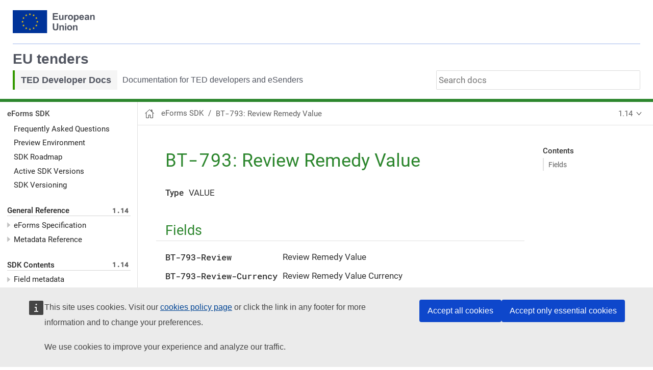

--- FILE ---
content_type: text/html; charset=utf-8
request_url: https://docs.ted.europa.eu/eforms/latest/reference/business-terms/BT-793.html
body_size: 5724
content:
<!DOCTYPE html>
<html lang="en">
  <head>
    <meta charset="utf-8">
    <meta name="viewport" content="width=device-width,initial-scale=1">
    <title>BT-793: Review Remedy Value :: TED Developer Docs</title>
    <link rel="canonical" href="https://docs.ted.europa.eu/eforms/latest/reference/business-terms/BT-793.html">
    <meta name="generator" content="Antora 3.1.7">
    <link rel="stylesheet" href="../../../../_/css/site.css">
    <link rel="stylesheet" href="../../../../_/css/custom.css">
    <link rel="stylesheet" href="../../../../_/css/vendor/docsearch-2.6.3.css">
        <link rel="apple-touch-icon" sizes="180x180" href="../../../../_/img/icons/apple-touch-icon.png">
    <link rel="icon" type="image/png" sizes="32x32" href="../../../../_/img/icons/favicon-32x32.png">
    <link rel="icon" type="image/png" sizes="16x16" href="../../../../_/img/icons/favicon-16x16.png">
    <link rel="mask-icon" href="../../../../_/img/icons/safari-pinned-tab.svg" color="#5bbad5">
    <link rel="shortcut icon" href="../../../../_/img/icons/favicon.ico">
    <meta name="msapplication-TileColor" content="#da532c">
    <meta name="msapplication-config" content="../../../../_/img/icons/browserconfig.xml">
    <meta name="theme-color" content="#ffffff">
    <link rel="stylesheet" href="../../../../_/css/custom.css">
    <meta content="width=device-width,initial-scale=1" name="viewport" />
    <meta content="IE=edge" http-equiv="X-UA-Compatible" />
<meta name="google-site-verification" content="google8bce9cd167a02a39.html" />
<script>var uiRootPath = '../../../../_'</script>
<script defer src="https://webtools.europa.eu/load.js" type="text/javascript"></script>  </head>
  <body class="article">
 <!-- Piwik PRO Tracking Code -->
 <!-- followed the istructions bellow -->
<!-- citnet.tech.ec.europa.eu/CITnet/jira/secure/attachment/3485014/OP_PiwikPRO_TED-docs-installation-CCK-web-analytics_v1.txt -->
  <script type="text/javascript">
    (function (window, document, dataLayerName, id) {
      window[dataLayerName] = window[dataLayerName] || [], window[dataLayerName].push({start: (new Date).getTime(), event: "stg.start"});
      var scripts = document.getElementsByTagName('script')[0], tags = document.createElement('script');
      function stgCreateCookie(a, b, c) {var d = ""; if (c) {var e = new Date; e.setTime(e.getTime() + 24 * c * 60 * 60 * 1e3), d = "; expires=" + e.toUTCString(); f = "; SameSite=Strict"} document.cookie = a + "=" + b + d + f + "; path=/"}
      var isStgDebug = (window.location.href.match("stg_debug") || document.cookie.match("stg_debug")) && !window.location.href.match("stg_disable_debug"); stgCreateCookie("stg_debug", isStgDebug ? 1 : "", isStgDebug ? 14 : -1);
      var qP = []; dataLayerName !== "dataLayer" && qP.push("data_layer_name=" + dataLayerName), isStgDebug && qP.push("stg_debug"); var qPString = qP.length > 0 ? ("?" + qP.join("&")) : "";
      tags.async = !0, tags.src = "https://analytics.webanalytics.op.europa.eu/containers/" + id + ".js" + qPString, scripts.parentNode.insertBefore(tags, scripts);
      !function (a, n, i) {a[n] = a[n] || {}; for (var c = 0; c < i.length; c++)!function (i) {a[n][i] = a[n][i] || {}, a[n][i].api = a[n][i].api || function () {var a = [].slice.call(arguments, 0); "string" == typeof a[0] && window[dataLayerName].push({event: n + "." + i + ":" + a[0], parameters: [].slice.call(arguments, 1)})}}(i[c])}(window, "ppms", ["tm", "cm"]);
    })(window, document, 'dataLayer', '363c8269-fce7-42d6-88eb-0abc9e22ea96');
  </script><script src="https://cdnjs.cloudflare.com/ajax/libs/moment.js/2.29.1/moment.min.js" crossorigin="anonymous"></script>
<script defer src="https://europa.eu/webtools/load.js?globan=1110" type="text/javascript"></script>
<div class="eu-flag">
    <nav class="navbar-scrollable">
        <div class="navbar-brand">

            <div class="eu-emblem" style="display: inline-block;">
                <!-- flag and logo-->
                <a href="https://european-union.europa.eu/index_en" target="_blank">
                    <div class="eu-emblem-std-en"><span></span>
                    </div>
                </a>

            </div>
        </div>
        <div class="sep-frame">
            <div class="rect-grey"></div>
        </div>
    </nav>

</div>

<div class="eu-tenders">
    <nav class="navbar">
        <div class="text-eu-tenders">
            <a href="https://ted.europa.eu/en/" target="_blank">EU tenders</a>
        </div>
        <div id="topbar-nav" class="navbar-menu">

            <div class="text-eu-subtext-text">
                <a href="https://docs.ted.europa.eu">TED Developer Docs</a>
            </div>
            <div class="text-eu-subtext-label">
                <a href="https://docs.ted.europa.eu">Documentation for TED developers and eSenders</a>
            </div>
            <div class="navbar-end">
                <div class="navbar-item search">
                    <input id="search-input" type="text" placeholder="Search docs">
                </div>
            </div>
        </div>
    </nav>
</div>
<div class="body">
<div class="nav-container" data-component="eforms" data-version="1.14">
  <aside class="nav">
    <div class="panels">
<div class="nav-panel-menu is-active" data-panel="menu">
  <nav class="nav-menu">
    <h3 class="title"><a href="../../index.html">eForms SDK</a></h3>
<ul class="nav-list">
  <li class="nav-item" data-depth="0">
<ul class="nav-list">
  <li class="nav-item" data-depth="1">
    <a class="nav-link" href="../../../../eforms-common/FAQ/index.html">Frequently Asked Questions</a>
  </li>
  <li class="nav-item" data-depth="1">
    <a class="nav-link" href="../../../../eforms-common/preview/index.html">Preview Environment</a>
  </li>
  <li class="nav-item" data-depth="1">
    <a class="nav-link" href="../../../../eforms-common/roadmap/index.html">SDK Roadmap</a>
  </li>
  <li class="nav-item" data-depth="1">
    <a class="nav-link" href="../../../../eforms-common/active-versions/index.html">Active SDK Versions</a>
  </li>
  <li class="nav-item" data-depth="1">
    <a class="nav-link" href="../../../../eforms-common/versioning/index.html">SDK Versioning</a>
  </li>
  <li class="nav-item" data-depth="1">
    <span class="nav-text"><span class="separated"><strong>General Reference</strong> <code>1.14</code></span></span>
  </li>
  <li class="nav-item" data-depth="1">
    <button class="nav-item-toggle"></button>
    <a class="nav-link" href="../../schema/index.html">eForms Specification</a>
<ul class="nav-list">
  <li class="nav-item" data-depth="2">
    <a class="nav-link" href="../../schema/introduction.html">Introduction</a>
  </li>
  <li class="nav-item" data-depth="2">
    <a class="nav-link" href="../../schema/documents-forms-and-notices.html">Documents, forms &amp; notices</a>
  </li>
  <li class="nav-item" data-depth="2">
    <a class="nav-link" href="../../schema/notice-content.html">Notice content</a>
  </li>
  <li class="nav-item" data-depth="2">
    <button class="nav-item-toggle"></button>
    <span class="nav-text">Elements</span>
<ul class="nav-list">
  <li class="nav-item" data-depth="3">
    <a class="nav-link" href="../../schema/schemas.html">Schemas</a>
  </li>
  <li class="nav-item" data-depth="3">
    <a class="nav-link" href="../../schema/notices-xml-structure.html">Notices XML structure</a>
  </li>
  <li class="nav-item" data-depth="3">
    <a class="nav-link" href="../../schema/notice-information.html">Notice information</a>
  </li>
  <li class="nav-item" data-depth="3">
    <a class="nav-link" href="../../schema/procedure-lot-part-information.html">Procedure, Group of Lots, Lot &amp; Part related information</a>
  </li>
  <li class="nav-item" data-depth="3">
    <a class="nav-link" href="../../schema/competition-results.html">Competition Results</a>
  </li>
  <li class="nav-item" data-depth="3">
    <a class="nav-link" href="../../schema/parties.html">Parties</a>
  </li>
</ul>
  </li>
  <li class="nav-item" data-depth="2">
    <a class="nav-link" href="../../schema/change-notice.html">Change notice</a>
  </li>
  <li class="nav-item" data-depth="2">
    <a class="nav-link" href="../../schema/contract-modification-notice.html">Contract Modification Notice</a>
  </li>
  <li class="nav-item" data-depth="2">
    <a class="nav-link" href="../../schema/withheld-publication.html">Withheld publication of information</a>
  </li>
  <li class="nav-item" data-depth="2">
    <a class="nav-link" href="../../schema/codelists-and-fields.html">Codelists and Fields</a>
  </li>
  <li class="nav-item" data-depth="2">
    <a class="nav-link" href="../../schema/identifiers.html">Identifiers</a>
  </li>
  <li class="nav-item" data-depth="2">
    <a class="nav-link" href="../../schema/acronyms-and-abbreviations.html">Acronyms &amp; abbreviations</a>
  </li>
  <li class="nav-item" data-depth="2">
    <a class="nav-link" href="../../schema/terms-and-definitions.html">Terms &amp; definitions</a>
  </li>
  <li class="nav-item" data-depth="2">
    <a class="nav-link" href="../../schema/other-resources.html">Other Resources</a>
  </li>
</ul>
  </li>
  <li class="nav-item" data-depth="1">
    <button class="nav-item-toggle"></button>
    <a class="nav-link" href="../index.html">Metadata Reference</a>
<ul class="nav-list">
  <li class="nav-item" data-depth="2">
    <a class="nav-link" href="index.html">Business Terms</a>
  </li>
  <li class="nav-item" data-depth="2">
    <a class="nav-link" href="../business-rules/index.html">Business Rules</a>
  </li>
  <li class="nav-item" data-depth="2">
    <a class="nav-link" href="../code-lists/index.html">Codelists</a>
  </li>
</ul>
  </li>
  <li class="nav-item" data-depth="1">
    <span class="nav-text"><span class="separated"><strong>SDK Contents</strong> <code>1.14</code></span></span>
  </li>
  <li class="nav-item" data-depth="1">
    <button class="nav-item-toggle"></button>
    <a class="nav-link" href="../../fields/index.html">Field metadata</a>
<ul class="nav-list">
  <li class="nav-item" data-depth="2">
    <a class="nav-link" href="../../fields/xml-structure.html">XML Structure</a>
  </li>
</ul>
  </li>
  <li class="nav-item" data-depth="1">
    <a class="nav-link" href="../../codelists/index.html">Codelists</a>
  </li>
  <li class="nav-item" data-depth="1">
    <a class="nav-link" href="../../notice-types/index.html">Notice Types</a>
  </li>
  <li class="nav-item" data-depth="1">
    <a class="nav-link" href="../../viewer-templates/index.html">View Templates</a>
  </li>
  <li class="nav-item" data-depth="1">
    <a class="nav-link" href="../../translations/index.html">Translations</a>
  </li>
  <li class="nav-item" data-depth="1">
    <a class="nav-link" href="../../schemas/index.html">XML Schemas</a>
  </li>
  <li class="nav-item" data-depth="1">
    <a class="nav-link" href="../../schematrons/index.html">Schematron</a>
  </li>
  <li class="nav-item" data-depth="1">
    <button class="nav-item-toggle"></button>
    <a class="nav-link" href="../../efx/index.html">EFX grammar</a>
<ul class="nav-list">
  <li class="nav-item" data-depth="2">
    <a class="nav-link" href="../../efx/expression-syntax.html">EFX expressions</a>
  </li>
  <li class="nav-item" data-depth="2">
    <a class="nav-link" href="../../efx/template-syntax.html">EFX templates</a>
  </li>
  <li class="nav-item" data-depth="2">
    <a class="nav-link" href="../../efx/transpiling-efx.html">Transpiling EFX</a>
  </li>
</ul>
  </li>
  <li class="nav-item" data-depth="1">
    <span class="nav-text"><span class="separated"><strong>Developer Guide</strong> <code>1.14</code></span></span>
  </li>
  <li class="nav-item" data-depth="1">
    <a class="nav-link" href="../../guide/index.html">Start Here</a>
  </li>
  <li class="nav-item" data-depth="1">
    <a class="nav-link" href="../../guide/understanding-the-sdk.html">Understanding the SDK</a>
  </li>
  <li class="nav-item" data-depth="1">
    <a class="nav-link" href="../../guide/sdk-glossary.html">SDK glossary</a>
  </li>
  <li class="nav-item" data-depth="1">
    <button class="nav-item-toggle"></button>
    <span class="nav-text">Working with the SDK</span>
<ul class="nav-list">
  <li class="nav-item" data-depth="2">
    <a class="nav-link" href="../../guide/notice-forms.html">Create the forms</a>
  </li>
  <li class="nav-item" data-depth="2">
    <a class="nav-link" href="../../guide/xml-generation.html">Generate XML</a>
  </li>
  <li class="nav-item" data-depth="2">
    <a class="nav-link" href="../../guide/visualisation.html">Visualise notices</a>
  </li>
  <li class="nav-item" data-depth="2">
    <a class="nav-link" href="../../guide/validation.html">Validate notices</a>
  </li>
</ul>
  </li>
  <li class="nav-item" data-depth="1">
    <a class="nav-link" href="../../guide/implementing-eforms-without-the-sdk.html">Working without the SDK</a>
  </li>
  <li class="nav-item" data-depth="1">
    <span class="nav-text"><span class="separated"><strong>Java Libraries</strong></span></span>
  </li>
  <li class="nav-item" data-depth="1">
    <a class="nav-link" href="../../../../eforms-common/efx-toolkit/index.html">EFX Toolkit</a>
  </li>
  <li class="nav-item" data-depth="1">
    <a class="nav-link" href="../../../../eforms-common/eforms-core/index.html">eForms Core Library</a>
  </li>
  <li class="nav-item" data-depth="1">
    <span class="nav-text"><span class="separated"><strong>Sample Applications</strong></span></span>
  </li>
  <li class="nav-item" data-depth="1">
    <a class="nav-link" href="../../../../eforms-common/notice-viewer/index.html">Notice Viewer (Java)</a>
  </li>
  <li class="nav-item" data-depth="1">
    <a class="nav-link" href="../../../../eforms-common/notice-editor/index.html">Notice Editor (Java)</a>
  </li>
</ul>
  </li>
</ul>
  </nav>
</div>
<div class="nav-panel-explore" data-panel="explore">
      <div class="context">
          <span class="title">eForms SDK</span>
          <span class="version">1.14</span>
      </div>
  <ul class="components">
      <li class="component is-current">
        <a class="title" href="../../index.html">eForms SDK</a>
        <ul class="versions">
            <li class="version is-current is-latest">
              <a href="../../index.html">1.14</a>
            </li>
            <li class="version">
              <a href="../../../1.13/index.html">1.13</a>
            </li>
            <li class="version">
              <a href="../../../1.12/index.html">1.12</a>
            </li>
        </ul>
      </li>
      <li class="component">
        <a class="title" href="../../../../EPO/latest/index.html">eProcurement Ontology</a>
        <ul class="versions">
            <li class="version is-latest">
              <a href="../../../../EPO/latest/index.html">5.2.0</a>
            </li>
            <li class="version">
              <a href="../../../../EPO/5.1/index.html">5.1.0</a>
            </li>
            <li class="version">
              <a href="../../../../EPO/5/index.html">5.0.0</a>
            </li>
            <li class="version">
              <a href="../../../../EPO/4.2/index.html">4.2.0</a>
            </li>
            <li class="version">
              <a href="../../../../EPO/4.1/index.html">4.1.0</a>
            </li>
            <li class="version">
              <a href="../../../../EPO/4/index.html">4.0.0</a>
            </li>
            <li class="version">
              <a href="../../../../EPO/3.1/index.html">3.1.0</a>
            </li>
            <li class="version">
              <a href="../../../../EPO/3.0.1/index.html">3.0.1</a>
            </li>
            <li class="version">
              <a href="../../../../EPO/2.0.1/index.html">2.0.1</a>
            </li>
            <li class="version">
              <a href="../../../../EPO/2.0.0/index.html">2.0.0</a>
            </li>
            <li class="version">
              <a href="../../../../EPO/1.0.0/index.html">1.0.0</a>
            </li>
        </ul>
      </li>
      <li class="component">
        <a class="title" href="../../../../ESPD-EDM/latest/index.html">ESPD EDM</a>
        <ul class="versions">
            <li class="version is-latest">
              <a href="../../../../ESPD-EDM/latest/index.html">4.1.0</a>
            </li>
            <li class="version">
              <a href="../../../../ESPD-EDM/4.0.0/index.html">4.0.0</a>
            </li>
            <li class="version">
              <a href="../../../../ESPD-EDM/3.3.0/index.html">3.3.0</a>
            </li>
            <li class="version">
              <a href="../../../../ESPD-EDM/3.2.0/index.html">3.2.0</a>
            </li>
            <li class="version">
              <a href="../../../../ESPD-EDM/3.1.0/index.html">3.1.0</a>
            </li>
            <li class="version">
              <a href="../../../../ESPD-EDM/3.0.1/index.html">3.0.1</a>
            </li>
            <li class="version">
              <a href="../../../../ESPD-EDM/2.1.1/index.html">2.1.1</a>
            </li>
            <li class="version">
              <a href="../../../../ESPD-EDM/2.0.2/index.html">2.0.2</a>
            </li>
            <li class="version">
              <a href="../../../../ESPD-EDM/1.0.2/index.html">1.0.2</a>
            </li>
        </ul>
      </li>
      <li class="component">
        <a class="title" href="../../../../M2O/latest/index.html">Model2Owl Documentation</a>
        <ul class="versions">
            <li class="version is-latest">
              <a href="../../../../M2O/latest/index.html">3.0.0</a>
            </li>
        </ul>
      </li>
      <li class="component">
        <a class="title" href="../../../../api/latest/index.html">TED API</a>
        <ul class="versions">
            <li class="version is-latest">
              <a href="../../../../api/latest/index.html">3.0</a>
            </li>
            <li class="version">
              <a href="../../../../api/2.0/index.html">2.0</a>
            </li>
        </ul>
      </li>
      <li class="component">
        <a class="title" href="../../../../ODS/latest/index.html">TED Open Data</a>
        <ul class="versions">
            <li class="version is-latest">
              <a href="../../../../ODS/latest/index.html">1.0</a>
            </li>
        </ul>
      </li>
  </ul>
</div>    </div>
  </aside>
</div>
<main class="article">
<div class="toolbar" role="navigation">
<button class="nav-toggle"></button>
  <a href="../../../../home/index.html" class="home-link"></a>
<nav class="breadcrumbs" aria-label="breadcrumbs">
  <ul>
    <li><a href="../../index.html">eForms SDK</a></li>
    <li><a href="BT-793.html"><code>BT-793</code>: Review Remedy Value</a></li>
  </ul>
</nav>
<div class="page-versions">
  <button class="version-menu-toggle" title="Show other versions of page">1.14</button>
  <div class="version-menu">
    <a class="version is-current" href="BT-793.html">1.14</a>
    <a class="version" href="../../../1.13/reference/business-terms/BT-793.html">1.13</a>
    <a class="version" href="../../../1.12/reference/business-terms/BT-793.html">1.12</a>
  </div>
</div>
</div>
  <div class="content">
    <aside class="toc sidebar" data-title="Contents" data-levels="2">
  <div class="toc-menu"></div>
</aside>
    <article class="doc">
<h1 class="page"><code>BT-793</code>: Review Remedy Value</h1>
<div id="preamble">
<div class="sectionbody">
<div class="hdlist">
<table>
<tr>
<td class="hdlist1">
Type
</td>
<td class="hdlist2">
<p>VALUE</p>
</td>
</tr>
</table>
</div>
</div>
</div>
<div class="sect1">
<h2 id="_fields"><a class="anchor" href="#_fields"></a>Fields</h2>
<div class="sectionbody">
<div class="hdlist">
<table>
<tr>
<td class="hdlist1">
<code>BT-793-Review</code>
</td>
<td class="hdlist2">
<p>Review Remedy Value</p>
</td>
</tr>
<tr>
<td class="hdlist1">
<code>BT-793-Review-Currency</code>
</td>
<td class="hdlist2">
<p>Review Remedy Value Currency</p>
</td>
</tr>
</table>
</div>
</div>
</div>
</article>
    <div id="widgetContainer">
      <article class="widget">
<div class="widget-title">
    <p>Access other sites in the TED family</p>
  </div>
  <div class="links">
    <a href="https://enotices2.ted.europa.eu/" target="_blank">eNotices2</a>
    <a href="https://developer.ted.europa.eu/" target="_blank">TED Developer Portal</a>
    <a href="https://ted.europa.eu/" target="_blank">TED Website</a>
  </div>
</article>
    </div>
  </div>
</main>

<script>
  // Get the current URL
  var url = window.location.href;

  // Check if the URL ends with 'home/index.html'
  if (!url.endsWith('/home/index.html')) {
    // If it doesn't, hide the widget
    document.getElementById('widgetContainer').style.display = 'none';
  }
</script></div>
<script src="../../../../_/js/site.js"></script>
<script async src="../../../../_/js/vendor/highlight.js"></script>
<script src="../../../../_/js/vendor/docsearch-2.6.3.js"></script>
<script src="../../../../_/js/vendor/search-algolia.js" id="search-script" data-api-key="7bd6f4bbe2cb3188cd99f1625cb00f75" data-api-id="BE8MR7O2G7" data-index-name="ted-docs-idx"></script>
<!-- Cookie Consent Kit -->
  <script type="application/json">
    {
      "utility" : "cck",
      "url": {
        "en": "https://ted.europa.eu/en/cookie-choice",
        "fr": "https://ted.europa.eu/fr/cookie-choice"
      },
      "appendix": {
        "en": "We use cookies to improve your experience and analyze our traffic.",
        "fr": "Nous utilisons des cookies pour améliorer votre expérience et analyser notre trafic."
      },
      "target": true
    }
    </script>
    
  <!-- Cookie Consent Kit -->
  <script>
    window.addEventListener("cck_all_accepted", function () {
      var consentAccepted = {consents: {analytics: {status: 1}}};
      ppms.cm.api('setComplianceSettings', consentAccepted, function (new_consent) { });
    });
    window.addEventListener("cck_technical_accepted", function () {
      var consentRejected = {consents: {analytics: {status: 0}}};
      ppms.cm.api('setComplianceSettings', consentRejected, function (new_consent) { });
    });
  </script>
<div class="footer">
    <div class="three-columns">

        <div class="col-md-12 col-lg-4">
            <div class="ls-footer-logo-DD"><a href="https://docs.ted.europa.eu/home/index.html"><img
                        alt="TED Developer Docs" class="ls-op" src="../../../../_/img/ted-logo-footer2.png"
                        height="48" /></a></div>
            <span class="ted-footer__title ted-footer__title--main"></span>
            <div class="ted-footer__rich-text">
                <p>This website is managed by:
                    <u>
                        <a href="https://op.europa.eu/en/home" target="_blank">Publications Office of the European
                            Union</a>
                    </u>
                </p>

            </div>
        </div>

        <div class="col-md-12 col-lg-4">

            <h3 class="ted-footer__title">Need Help?</h3>
            <ul class="ul-footer">
                <li class="li-footer"><a href="https://ted.europa.eu/en/help-page">Help</a></li>
                <li class="li-footer"><a href="https://ted.europa.eu/en/contact">Contact the TED Helpdesk</a></li>
            </ul>

            <h3 class="ted-footer__title">Follow us</h3>
            <ul class="ul-footer">
                <li class="li-footer">
                    <a href="https://twitter.com/EUTenders"> <img src="../../../../_/img/twitter.svg"
                            class="icon-footer" /><span>X/Twitter</span></a>
                    <a href="https://www.youtube.com/playlist?list=PLT5rARDev_rkQdFimoHlpv2Och1H0uBLs"><img
                            src="../../../../_/img/youtube.svg" class="icon-footer-2nd" /><span>YouTube</span></a>
                </li>
            </ul>

            <h3 class="ted-footer__title">Legal</h3>
            <ul class="ul-footer">
                <li class="li-footer"><a href="https://ted.europa.eu/en/legal-notice" target="_blank">Legal Notice</a>
                </li>
                <li class="li-footer"><a href="https://ted.europa.eu/en/cookie-choice" target="_blank">Cookies</a>
                </li>
                <li class="li-footer"><a
                        href="https://ted.europa.eu/en/accessibility"
                        target="_blank">Accessibility</a>
                </li>
            </ul>

        </div>

        <div class="col-md-12 col-lg-4">

            <h3 class="ted-footer__title">About us</h3>
            <ul class="ul-footer">
                <li class="li-footer"><a href="https://ted.europa.eu/">About TED</a></li>
            </ul>

            <h3 class="ted-footer__title">Other services</h3>
            <ul class="ul-footer">
                <li class="li-footer"><a href="https://ted.europa.eu/TED/main/HomePage.do">EU tenders</a></li>
                <li class="li-footer"><a href="https://data.europa.eu/en">European data</a></li>
                <li class="li-footer"><a href="https://op.europa.eu/en/web/eu-vocabularies">EU vocabularies</a></li>
                <li class="li-footer"><a href="https://cordis.europa.eu/">EU research results</a></li>
                <li class="li-footer"><a href="https://op.europa.eu/en/web/who-is-who">EU Whoiswho</a></li>
                <li class="li-footer"><a href="https://op.europa.eu/en/web/librarians-corner">EU publications</a></li>
            </ul>
        </div>
    </div>

    <div class="three-columns">
        <div class="col-md-12 col-lg-4">
            <!--<h2 class="sr-only" id="section-title-op">Publications Office of the European Union</h2> -->

            <div class="ls-footer-logo"><a aria-labelledby="section-title-op" href="/"><img alt="European Union"
                        class="ls-op" /></a></div>
            <span class="ted-footer__title ted-footer__title--main"></span>
           
            <div class="ted-footer__rich-text">
                <p class="byline-footer">Discover more on <a class="ls-underline" href="https://europa.eu/en/home"><span
                            style="word-break: keep-all; white-space: nowrap; text-decoration: underline!important">europa.eu</span></a>
                </p>

            </div>
        </div>
        <div class="col-md-12 col-lg-4">
            <h3 class="ted-footer__title">Contact the EU</h3>

            <ul class="ul-footer">
                <li class="li-footer"><a href="tel:0080067891011">Call us 00 800 6 7 8 9 10 11</a></li>
                <li class="li-footer"><a href="https://european-union.europa.eu/contact-eu/call-us_en">Use other
                        Telephone options</a></li>
                <li class="li-footer"><a href="https://european-union.europa.eu/contact-eu/write-us_en">Write to us via
                        our contact forms</a></li>
                <li class="li-footer"><a href="https://european-union.europa.eu/contact-eu/meet-us_en">Meet us at one of
                        the EU centres</a></li>

            </ul>

        </div>
        <div class="col-md-12 col-lg-4">
             <h3 class="ted-footer__title">Social Media</h3>
            <ul class="ul-footer">
                <li class="li-footer"><a
                        href="https://european-union.europa.eu/contact-eu/social-media-channels_en#/search"><i
                            aria-hidden="true" class="gs-icon-twitter"></i>Search of EU social media channels</a></li>

            </ul>
            <h3 class="ted-footer__title">EU institutions and bodies</h3>

            <ul class="ul-footer">
                <li class="li-footer institutions"><a href="https://european-union.europa.eu/institutions-law-budget/institutions-and-bodies/search-all-eu-institutions-and-bodies_en">Search all EU institutions and bodies</a></li>
               
            </ul>
        </div>
    </div>
</div>  </body>
</html>


--- FILE ---
content_type: text/css; charset=utf-8
request_url: https://docs.ted.europa.eu/_/css/custom.css
body_size: 439
content:
.navbar .logo {
    height: 3.5rem !important;
}

.navbar .navbar-title {
    display: none;
}

.tile-container>.content {
    display: flex;
    flex-wrap: wrap;
    justify-content: space-between;
}

.tile {
    width: 48%;
    margin: 1%;
    background-color: transparent !important;
    border: 1px solid #ccc;
    border-radius: 12px !important;
    padding: 1rem !important;
    box-shadow: 2px 2px 2px #e1e1e1;
}

.tile .content .title {
    font-size: 1.3em !important;
    text-align: left !important;
    font-style: normal;
    color: #2c862d;
    background-color: #fafafa;
    margin: -1rem -1rem 0rem -1rem !important;
    padding: 0.6rem 1rem 0.4rem 1rem;
    flex: auto;
    border-bottom: 1px solid #ccc;
    border-radius: 12px 12px 0 0 !important;
}

.tile .content {
    font-size: 0.9em;
    display: flex;
    flex-direction: column;
    height: 100%;
}

.tile .content .title + .paragraph {
    flex-grow: 100;
}

div.qanda > ol > li > p:first-child {
    margin-bottom: 0.8rem;
    color: #666;
    letter-spacing: 0.005rem;
}

div.qanda > ol > li {
    margin-top:1rem;
    margin-bottom:2rem;
}

.nav-item .separated {
    display:block;
    margin-top: 1.66rem;
    margin-left: -13.5px;
    border-bottom: 1px solid lightgray;
}

.nav-item .nav-link code {
    border: 1px solid #c1c1c1;
    border-radius: .25rem;
    font-weight: 500;
}

.nav-item code {
    color: inherit;
    opacity: .75;
    white-space: nowrap;
    padding: .125em .25em;
    display: inherit;
    float: right;
    font-size: 0.7rem;
    font-weight: bold;
}

.nav-panel-explore .context .dim {
    color: #999;
    font-size: 0.8rem;
}

.doc table.fixed-layout {
    table-layout: fixed;
}

.banner {
    background-color: #fff3cd !important; /* Yellow background */
    color: #754d04 !important; /* Dark brown text color */
    padding: 1rem; /* Padding around the text */
    border-radius: 4px; /* Rounded corners */
    text-align: left; /* left text */
    font-size: 1.0rem; /* Font size */
    font-weight: regular; /* Bold text */
    box-shadow: 2px 2px 5px rgba(0, 0, 0, 0.1); /* Subtle shadow */
    margin: 1rem 0; /* Margin around the banner */
}

.paragraph_grey {
    background-color: #fafafa !important; /* grey background */
    color: #222 !important; /* body-text */
    padding: 1rem; /* Padding around the text */
    border-radius: 4px; /* Rounded corners */
    text-align: left; /* left text */
    font-size: 1.0rem; /* Font size */
    font-weight: regular; /* Bold text */
    box-shadow: 2px 2px 5px rgba(0, 0, 0, 0.1); /* Subtle shadow */
    margin: 1rem 0; /* Margin around the paragraph */
}

.banner_green {
    background-color: #f0f7f0 !important; /* Yellow background */
    color: #222 !important; /* Black text color */
    border: 1px solid #ccc;
    padding: 1rem; /* Padding around the text */
    border-radius: 4px; /* Rounded corners */
    text-align: left; /* left text */
    font-size: .94444rem; /* Font size */
    font-weight: regular; /* Bold text */
    box-shadow: 2px 2px 5px rgba(0, 0, 0, 0.1); /* Subtle shadow */
    margin: 1rem 0; /* Margin around the banner */
}

--- FILE ---
content_type: image/svg+xml
request_url: https://docs.ted.europa.eu/_/img/twitter.svg
body_size: -221
content:
<svg width="16" height="16" viewBox="0 0 16 16" fill="none" xmlns="http://www.w3.org/2000/svg"><g clip-path="url(#clip0_3405_2591)"><path d="M9.32 6.77L15.15 0h-1.4L8.7 5.88 4.66 0H0l6.11 8.9L0 16h1.38l5.35-6.21L10.99 16h4.67L9.32 6.77zm-1.9 2.2l-.61-.88-4.93-7.05H4l3.98 5.69.62.88 5.17 7.4h-2.13L7.43 8.97h-.01z" fill="#333"/></g><defs><clipPath id="clip0_3405_2591"><path fill="#fff" d="M0 0h16v16H0z"/></clipPath></defs></svg>

--- FILE ---
content_type: application/javascript; charset=utf-8
request_url: https://docs.ted.europa.eu/_/js/vendor/search-algolia.js
body_size: -86
content:
window.antoraAlgolia=function(){const e=document.getElementById("search-script").dataset,t=e.apiKey,a=e.apiId,o=e.indexName;var i=docsearch({apiKey:t,appId:a,indexName:o,inputSelector:"#search-input",algoliaOptions:{hitsPerPage:20},autocompleteOptions:{hint:!1,keyboardShortcuts:["s"]}}).autocomplete;i.on("autocomplete:closed",(function(){i.autocomplete.setVal()}))}();

--- FILE ---
content_type: image/svg+xml
request_url: https://docs.ted.europa.eu/_/img/youtube.svg
body_size: 182
content:
<svg xmlns="http://www.w3.org/2000/svg" xmlns:xlink="http://www.w3.org/1999/xlink" width="66" height="66" viewBox="0 0 66 66"><image y="11" width="66" height="45" xlink:href="[data-uri]"/></svg>

--- FILE ---
content_type: application/javascript; charset=utf-8
request_url: https://docs.ted.europa.eu/_/js/site.js
body_size: 2744
content:
!function(){"use strict";var e=/^sect(\d)$/,t=document.querySelector(".nav-container"),n=document.querySelector(".nav-toggle");n.addEventListener("click",(function(e){if(n.classList.contains("is-active"))return d(e);u(e);var i=document.documentElement;i.classList.add("is-clipped--nav"),n.classList.add("is-active"),t.classList.add("is-active");var o=a.getBoundingClientRect();const c=document.querySelector(".toolbar").getBoundingClientRect().bottom;var r=window.innerHeight-c;Math.round(o.height)!==r&&(a.style.height=r+"px");a.style.top=c+"px",t.style.top=c+"px",i.addEventListener("click",d)})),t.addEventListener("click",u);var i=t.querySelector("[data-panel=menu]");if(i){var a=t.querySelector(".nav"),o=i.querySelector(".is-current-page"),c=o;o?(s(o),v(i,o.querySelector(".nav-link"))):i.scrollTop=0,p(i,".nav-item-toggle").forEach((function(e){var t=e.parentElement;e.addEventListener("click",l.bind(t));var n,i,a=(n=".nav-text",(i=e.nextElementSibling)&&n?i[i.matches?"matches":"msMatchesSelector"](n)&&i:i);a&&(a.style.cursor="pointer",a.addEventListener("click",l.bind(t)))})),a.querySelector("[data-panel=explore] .context").addEventListener("click",(function(){p(a,"[data-panel]").forEach((function(e){e.classList.toggle("is-active")}))})),i.addEventListener("mousedown",(function(e){e.detail>1&&e.preventDefault()})),i.querySelector('.nav-link[href^="#"]')&&(window.location.hash&&r(),window.addEventListener("hashchange",r))}function r(){var t,n,a=window.location.hash;if(a&&(a.indexOf("%")&&(a=decodeURIComponent(a)),!(t=i.querySelector('.nav-link[href="'+a+'"]')))){var r=document.getElementById(a.slice(1));if(r)for(var l=r,d=document.querySelector("article.doc");(l=l.parentNode)&&l!==d;){var u=l.id;if(!u&&(u=e.test(l.className))&&(u=(l.firstElementChild||{}).id),u&&(t=i.querySelector('.nav-link[href="#'+u+'"]')))break}}if(t)n=t.parentNode;else{if(!c)return;t=(n=c).querySelector(".nav-link")}n!==o&&(p(i,".nav-item.is-active").forEach((function(e){e.classList.remove("is-active","is-current-path","is-current-page")})),n.classList.add("is-current-page"),o=n,s(n),v(i,t))}function s(e){for(var t,n=e.parentNode;!(t=n.classList).contains("nav-menu");)"LI"===n.tagName&&t.contains("nav-item")&&t.add("is-active","is-current-path"),n=n.parentNode;e.classList.add("is-active")}function l(){if(this.classList.toggle("is-active")){var e=parseFloat(window.getComputedStyle(this).marginTop),t=this.getBoundingClientRect(),n=i.getBoundingClientRect(),a=(t.bottom-n.top-n.height+e).toFixed();a>0&&(i.scrollTop+=Math.min((t.top-n.top-e).toFixed(),a))}}function d(e){u(e);var i=document.documentElement;i.classList.remove("is-clipped--nav"),n.classList.remove("is-active"),t.classList.remove("is-active"),i.removeEventListener("click",d)}function u(e){e.stopPropagation()}function v(e,t){var n=e.getBoundingClientRect(),i=n.height,o=window.getComputedStyle(a);"sticky"===o.position&&(i-=n.top-parseFloat(o.top)),e.scrollTop=Math.max(0,.5*(t.getBoundingClientRect().height-i)+t.offsetTop)}function p(e,t){return[].slice.call(e.querySelectorAll(t))}}();
!function(){"use strict";var e=document.querySelector("aside.toc.sidebar");if(e){if(document.querySelector("body.-toc"))return e.parentNode.removeChild(e);var t=parseInt(e.dataset.levels||2,10);if(!(t<0)){for(var o="article.doc",n=document.querySelector(o),i=[],r=0;r<=t;r++){var a=[o];if(r){for(var d=1;d<=r;d++)a.push((2===d?".sectionbody>":"")+".sect"+d);a.push("h"+(r+1)+"[id]")}else a.push("h1[id].sect0");i.push(a.join(">"))}var c,s,l,u=(c=i.join(","),s=n.parentNode,[].slice.call((s||document).querySelectorAll(c)));if(!u.length)return e.parentNode.removeChild(e);var f={},m=u.reduce((function(e,t){var o=document.createElement("a");o.textContent=t.textContent,f[o.href="#"+t.id]=o;var n=document.createElement("li");return n.dataset.level=parseInt(t.nodeName.slice(1),10)-1,n.appendChild(o),e.appendChild(n),e}),document.createElement("ul")),v=e.querySelector(".toc-menu");v||((v=document.createElement("div")).className="toc-menu");var p=document.createElement("h3");p.textContent=e.dataset.title||"Contents",v.appendChild(p),v.appendChild(m);var h=!document.getElementById("toc")&&n.querySelector("h1.page ~ :not(.is-before-toc)");if(h){var g=document.createElement("aside");g.className="toc embedded",g.appendChild(v.cloneNode(!0)),h.parentNode.insertBefore(g,h)}window.addEventListener("load",(function(){y(),window.addEventListener("scroll",y)}))}}function y(){var e,t=window.pageYOffset,o=1.15*C(document.documentElement,"fontSize"),i=n.offsetTop;if(t&&window.innerHeight+t+2>=document.documentElement.scrollHeight){l=Array.isArray(l)?l:Array(l||0);var r=[],a=u.length-1;return u.forEach((function(e,t){var o="#"+e.id;t===a||e.getBoundingClientRect().top+C(e,"paddingTop")>i?(r.push(o),l.indexOf(o)<0&&f[o].classList.add("is-active")):~l.indexOf(o)&&f[l.shift()].classList.remove("is-active")})),m.scrollTop=m.scrollHeight-m.offsetHeight,void(l=r.length>1?r:r[0])}if(Array.isArray(l)&&(l.forEach((function(e){f[e].classList.remove("is-active")})),l=void 0),u.some((function(t){if(t.getBoundingClientRect().top+C(t,"paddingTop")-o>i)return!0;e="#"+t.id})),e){if(e===l)return;l&&f[l].classList.remove("is-active");var d=f[e];d.classList.add("is-active"),m.scrollHeight>m.offsetHeight&&(m.scrollTop=Math.max(0,d.offsetTop+d.offsetHeight-m.offsetHeight)),l=e}else l&&(f[l].classList.remove("is-active"),l=void 0)}function C(e,t){return parseFloat(window.getComputedStyle(e)[t])}}();
!function(){"use strict";var e=document.querySelector("article.doc"),t=document.querySelector(".toolbar");function n(e){return e&&(~e.indexOf("%")?decodeURIComponent(e):e).slice(1)}function o(t,n){return e.contains(t)?o(t.offsetParent,t.offsetTop+n):n}function i(e){if(e){if(e.altKey||e.ctrlKey)return;window.location.hash="#"+this.id,e.preventDefault()}window.scrollTo(0,o(this,0)-t.getBoundingClientRect().bottom)}window.addEventListener("load",(function e(t){var o,r;(o=n(window.location.hash))&&(r=document.getElementById(o))&&(i.bind(r)(),setTimeout(i.bind(r),0)),window.removeEventListener("load",e)})),Array.prototype.slice.call(document.querySelectorAll('a[href^="#"]')).forEach((function(e){var t,o;(t=n(e.hash))&&(o=document.getElementById(t))&&e.addEventListener("click",i.bind(o))}))}();
!function(){"use strict";var e=document.querySelector(".page-versions .version-menu-toggle");if(e){var t=document.querySelector(".page-versions");e.addEventListener("click",(function(e){t.classList.toggle("is-active"),e.stopPropagation()})),document.documentElement.addEventListener("click",(function(){t.classList.remove("is-active")}))}}();
!function(){"use strict";var t=document.querySelector(".navbar-burger");t&&t.addEventListener("click",function(t){t.stopPropagation(),document.documentElement.classList.toggle("is-clipped--navbar"),this.classList.toggle("is-active");var e=document.getElementById(this.dataset.target);if(e.classList.toggle("is-active")){e.style.maxHeight="";var i=window.innerHeight-Math.round(e.getBoundingClientRect().top);parseInt(window.getComputedStyle(e).maxHeight,10)!==i&&(e.style.maxHeight=i+"px")}}.bind(t))}();
!function(){"use strict";var e=/^\$ (\S[^\\\n]*(\\\n(?!\$ )[^\\\n]*)*)(?=\n|$)/gm,t=/( ) *\\\n *|\\\n( ?) */g,a=/ +$/gm,i=(document.getElementById("site-script")||{dataset:{}}).dataset;function n(i){var n=i.innerText.replace(a,"");"console"===i.dataset.lang&&n.startsWith("$ ")&&(n=function(a){for(var i,n=[];i=e.exec(a);)n.push(i[1].replace(t,"$1$2"));return n.join(" && ")}(n)),window.navigator.clipboard.writeText(n).then(function(){this.classList.add("clicked"),this.offsetHeight,this.classList.remove("clicked")}.bind(this),(function(){}))}[].slice.call(document.querySelectorAll(".doc pre.highlight, .doc .literalblock pre")).forEach((function(e){var t,a,c,o,s,l;if(e.classList.contains("highlight"))(a=(t=e.querySelector("code")).dataset.lang)&&"console"!==a&&((c=document.createElement("span")).className="source-lang",c.appendChild(document.createTextNode(a)));else{if(!e.innerText.startsWith("$ "))return;var d=e.parentNode.parentNode;d.classList.remove("literalblock"),d.classList.add("listingblock"),e.classList.add("highlightjs","highlight"),(t=document.createElement("code")).className="language-console hljs",t.dataset.lang="console",t.appendChild(e.firstChild),e.appendChild(t)}if((l=document.createElement("div")).className="source-toolbox",c&&l.appendChild(c),window.navigator.clipboard){if((o=document.createElement("button")).className="copy-button",o.setAttribute("title","Copy to clipboard"),"svg"===i.svgAs){var r=document.createElementNS("http://www.w3.org/2000/svg","svg");r.setAttribute("class","copy-icon");var p=document.createElementNS("http://www.w3.org/2000/svg","use");p.setAttribute("href",window.uiRootPath+"/img/octicons-16.svg#icon-clippy"),r.appendChild(p),o.appendChild(r)}else{var h=document.createElement("img");h.src=window.uiRootPath+"/img/octicons-16.svg#view-clippy",h.alt="copy icon",h.className="copy-icon",o.appendChild(h)}(s=document.createElement("span")).className="copy-toast",s.appendChild(document.createTextNode("Copied!")),o.appendChild(s),l.appendChild(o)}e.appendChild(l),o&&o.addEventListener("click",n.bind(o,t))}))}();
!function(){"use strict";function e(){const e=document.querySelector(".nav"),t=document.querySelector(".nav-panel-menu"),n=document.querySelector(".nav-panel-explore"),o=document.querySelector(".toolbar"),i=document.querySelector(".navbar"),c=window.innerHeight,d=c-(i.getBoundingClientRect().height/2+18);var r=e.getBoundingClientRect().top;const u=n.getBoundingClientRect().height;if(window.matchMedia("(max-width: 1023.5px)").matches){r=o.getBoundingClientRect().bottom+10}const a=c-r;if(a>=d)return;const l=a-u,s=Math.max(0,a);e.style.height=s+"px",t.style.height=l+"px"}window.addEventListener("load",(function(){e(),window.addEventListener("scroll",e),window.addEventListener("resize",e)}))}();